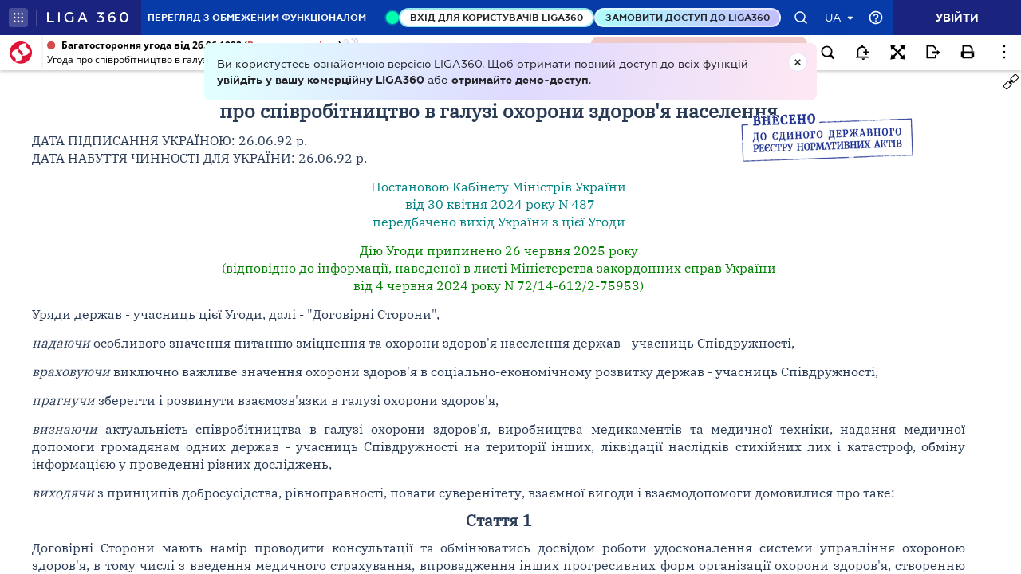

--- FILE ---
content_type: text/html;charset=UTF-8
request_url: https://ips.ligazakon.net/lzviewservice/document/fast/MU92281S?fullText=true&rnd=52D6CA1499C1458A71806EADFCDC3B31&versioncli=3-6-11&lang=ua&beforeText=%3Chtml%3E%3Chead%3E%3Clink%20rel%3D%22stylesheet%22%20type%3D%22text%2Fcss%22%20href%3D%22%2Flib%2Ffont-awesome%2Fcss%2Ffont-awesome.css%22%2F%3E%3Clink%20rel%3D%22stylesheet%22%20type%3D%22text%2Fcss%22%20href%3D%22%2Fstyle.css%22%2F%3E%3C%2Fhead%3E%3Cbody%20class%3D%22iframe-body%20doc-body%22%3E%3Cdiv%20class%3D%22doc-frame-container%22%3E&afterText=%3C%2Fdiv%3E%3C%2Fbody%3E%3C%2Fhtml%3E
body_size: -423
content:
<html><head><link rel="stylesheet" type="text/css" href="/lib/font-awesome/css/font-awesome.css"/><link rel="stylesheet" type="text/css" href="/style.css"/></head><body class="iframe-body doc-body"><div class="doc-frame-container"><script>try { if (!((window.parent.document.getElementById('docFrame') || window.parent.document.getElementById('previewFrame')) && window.parent.window.location.origin.indexOf('.ligazakon.net'))) { window.location.replace("https://ips.ligazakon.net/document/MU92281S"); } } catch {}</script><div class="ui-doc-part" part="1"><div class="mainTag pos0"><h2 class="tc head_struct bmf" id="825432"><span class="backlinkz ipas"></span><span class="block3dot"><span class="backlinkz verdictum" data-an="/verdictum/result?docs_npa=MU92281S&amp;links_npa=MU92281S&amp;p=1"></span><span class="backlinkz comment" data-id="" data-comment="0"></span></span><b>УГОДА<br />про співробітництво в галузі охорони здоров'я населення</b></h2></div>

<div class="mainTag pos1"><p class="tj bmf" id="825433"><span class="backlinkz ipas" data-an="825433"></span><span class="block3dot"><span class="backlinkz verdictum" data-an="/verdictum/result?docs_npa=MU92281S&amp;links_npa=MU92281S%20825433&amp;p=1"></span><span class="backlinkz comment" data-id="" data-comment="825433"></span></span>ДАТА ПІДПИСАННЯ УКРАЇНОЮ: 26.06.92 р.&nbsp;<br />ДАТА НАБУТТЯ ЧИННОСТІ ДЛЯ УКРАЇНИ: 26.06.92 р.&nbsp;</p></div>

<div class="mainTag pos2"><p class="tc bmf" id="941683"><span class="backlinkz ipas" data-an="941683"></span><span class="block3dot"><span class="backlinkz verdictum" data-an="/verdictum/result?docs_npa=MU92281S&amp;links_npa=MU92281S%20941683&amp;p=1"></span><span class="backlinkz comment" data-id="" data-comment="941683"></span></span><a class="tip lz_prev" target="_blank"  href="/document/view/kp240487?ed=2024_04_30&an=8">Постановою Кабінету Міністрів України<br />&nbsp;від 30 квітня 2024 року N 487<br />передбачено вихід України з цієї Угоди</a></p></div>

<div class="mainTag pos3"><p class="tc bmf" id="941684"><span class="backlinkz ipas" data-an="941684"></span><span class="block3dot"><span class="backlinkz verdictum" data-an="/verdictum/result?docs_npa=MU92281S&amp;links_npa=MU92281S%20941684&amp;p=1"></span><span class="backlinkz comment" data-id="" data-comment="941684"></span></span><a class="tip lz_curr" target="_blank"  edst="1" href="/document/view/mus39686?ed=2024_06_04&an=11">Дію Угоди припинено 26 червня 2025 року<br />(відповідно до інформації, наведеної в листі Міністерства закордонних справ України<br />від 4 червня 2024 року N 72/14-612/2-75953)</a></p></div>

<div class="mainTag pos4"><p class="tj bmf" id="825435"><span class="backlinkz ipas" data-an="825435"></span><span class="block3dot"><span class="backlinkz verdictum" data-an="/verdictum/result?docs_npa=MU92281S&amp;links_npa=MU92281S%20825435&amp;p=1"></span><span class="backlinkz comment" data-id="" data-comment="825435"></span></span>Уряди держав - учасниць цієї Угоди, далі - "Договірні Сторони",</p></div>

<div class="mainTag pos5"><p class="tj bmf" id="825436"><span class="backlinkz ipas" data-an="825436"></span><span class="block3dot"><span class="backlinkz verdictum" data-an="/verdictum/result?docs_npa=MU92281S&amp;links_npa=MU92281S%20825436&amp;p=1"></span><span class="backlinkz comment" data-id="" data-comment="825436"></span></span><i>надаючи</i> особливого значення питанню зміцнення та охорони здоров'я населення держав - учасниць Співдружності,</p></div>

<div class="mainTag pos6"><p class="tj bmf" id="825437"><span class="backlinkz ipas" data-an="825437"></span><span class="block3dot"><span class="backlinkz verdictum" data-an="/verdictum/result?docs_npa=MU92281S&amp;links_npa=MU92281S%20825437&amp;p=1"></span><span class="backlinkz comment" data-id="" data-comment="825437"></span></span><i>враховуючи</i> виключно важливе значення охорони здоров'я в соціально-економічному розвитку держав - учасниць Співдружності,</p></div>

<div class="mainTag pos7"><p class="tj bmf" id="941680"><span class="backlinkz ipas" data-an="941680"></span><span class="block3dot"><span class="backlinkz verdictum" data-an="/verdictum/result?docs_npa=MU92281S&amp;links_npa=MU92281S%20941680&amp;p=1"></span><span class="backlinkz comment" data-id="" data-comment="941680"></span></span><i>прагнучи</i> зберегти і розвинути взаємозв'язки в галузі охорони здоров'я,</p></div>

<div class="mainTag pos8"><p class="tj bmf" id="941682"><span class="backlinkz ipas" data-an="941682"></span><span class="block3dot"><span class="backlinkz verdictum" data-an="/verdictum/result?docs_npa=MU92281S&amp;links_npa=MU92281S%20941682&amp;p=1"></span><span class="backlinkz comment" data-id="" data-comment="941682"></span></span><i>визнаючи</i> актуальність співробітництва в галузі охорони здоров'я, виробництва медикаментів та медичної техніки, надання медичної допомоги громадянам одних держав - учасниць Співдружності на території інших, ліквідації наслідків стихійних лих і катастроф, обміну інформацією у проведенні різних досліджень,</p></div>

<div class="mainTag pos9"><p class="tj bmf" id="825439"><span class="backlinkz ipas" data-an="825439"></span><span class="block3dot"><span class="backlinkz verdictum" data-an="/verdictum/result?docs_npa=MU92281S&amp;links_npa=MU92281S%20825439&amp;p=1"></span><span class="backlinkz comment" data-id="" data-comment="825439"></span></span><i>виходячи</i> з принципів добросусідства, рівноправності, поваги суверенітету, взаємної вигоди і взаємодопомоги домовилися про таке:</p></div>

<div class="mainTag pos10"><h3 class="tc head_struct bmf" id="825440"><span class="backlinkz ipas" data-an="825440"></span><span class="block3dot"><span class="backlinkz verdictum" data-an="/verdictum/result?docs_npa=MU92281S&amp;links_npa=MU92281S%20825440&amp;p=1"></span><span class="backlinkz comment" data-id="" data-comment="825440"></span></span><b>Стаття 1</b></h3></div>

<div class="mainTag pos11"><p class="tj bmf" id="825441"><span class="backlinkz ipas" data-an="825441"></span><span class="block3dot"><span class="backlinkz verdictum" data-an="/verdictum/result?docs_npa=MU92281S&amp;links_npa=MU92281S%20825441&amp;p=1"></span><span class="backlinkz comment" data-id="" data-comment="825441"></span></span>Договірні Сторони мають намір проводити консультації та обмінюватись досвідом роботи удосконалення системи управління охороною здоров'я, в тому числі з введення медичного страхування, впровадження інших прогресивних форм організації охорони здоров'я, створенню ринку медичних послуг.</p></div>

<div class="mainTag pos12"><h3 class="tc head_struct bmf" id="825442"><span class="backlinkz ipas" data-an="825442"></span><span class="block3dot"><span class="backlinkz verdictum" data-an="/verdictum/result?docs_npa=MU92281S&amp;links_npa=MU92281S%20825442&amp;p=1"></span><span class="backlinkz comment" data-id="" data-comment="825442"></span></span><b>Стаття 2</b></h3></div>

<div class="mainTag pos13"><p class="tj bmf" id="825443"><span class="backlinkz ipas" data-an="825443"></span><span class="block3dot"><span class="backlinkz verdictum" data-an="/verdictum/result?docs_npa=MU92281S&amp;links_npa=MU92281S%20825443&amp;p=1"></span><span class="backlinkz comment" data-id="" data-comment="825443"></span></span>Договірні Сторони не допускатимуть дій, пов'язаних з організацією медичної допомоги, введенням і контролем виконання санітарно-гігієнічних нормативів, які можуть негативно вплинути на здоров'я громадян інших держав.</p></div>

<div class="mainTag pos14"><h3 class="tc head_struct bmf" id="825444"><span class="backlinkz ipas" data-an="825444"></span><span class="block3dot"><span class="backlinkz verdictum" data-an="/verdictum/result?docs_npa=MU92281S&amp;links_npa=MU92281S%20825444&amp;p=1"></span><span class="backlinkz comment" data-id="" data-comment="825444"></span></span><b>Стаття 3</b></h3></div>

<div class="mainTag pos15"><p class="tj bmf" id="825445"><span class="backlinkz ipas" data-an="825445"></span><span class="block3dot"><span class="backlinkz verdictum" data-an="/verdictum/result?docs_npa=MU92281S&amp;links_npa=MU92281S%20825445&amp;p=1"></span><span class="backlinkz comment" data-id="" data-comment="825445"></span></span>Договірні Сторони, керуючись принципами гуманізму, зобов'язуються надавати екстрену і невідкладну медичну допомогу громадянам держав - учасниць Співдружності без взаємних компенсацій, витрат, планову медичну допомогу за направленням органів та закладів охорони здоров'я з відшкодуванням фактичних витрат направляючою стороною або на умовах, передбачених спеціальними двосторонніми договорами.</p></div>

<div class="mainTag pos16"><h3 class="tc head_struct bmf" id="825446"><span class="backlinkz ipas" data-an="825446"></span><span class="block3dot"><span class="backlinkz verdictum" data-an="/verdictum/result?docs_npa=MU92281S&amp;links_npa=MU92281S%20825446&amp;p=1"></span><span class="backlinkz comment" data-id="" data-comment="825446"></span></span><b>Стаття 4</b></h3></div>

<div class="mainTag pos17"><p class="tj bmf" id="825447"><span class="backlinkz ipas" data-an="825447"></span><span class="block3dot"><span class="backlinkz verdictum" data-an="/verdictum/result?docs_npa=MU92281S&amp;links_npa=MU92281S%20825447&amp;p=1"></span><span class="backlinkz comment" data-id="" data-comment="825447"></span></span>Договірні Сторони зобов'язуються співробітничати в галузі:</p></div>

<div class="mainTag pos18"><p class="tj bmf" id="825448"><span class="backlinkz ipas" data-an="825448"></span><span class="block3dot"><span class="backlinkz verdictum" data-an="/verdictum/result?docs_npa=MU92281S&amp;links_npa=MU92281S%20825448&amp;p=1"></span><span class="backlinkz comment" data-id="" data-comment="825448"></span></span>розробки і здійснення спільних програм з пріоритетних і актуальних проблем охорони здоров'я і медичної науки;</p></div>

<div class="mainTag pos19"><p class="tj bmf" id="825449"><span class="backlinkz ipas" data-an="825449"></span><span class="block3dot"><span class="backlinkz verdictum" data-an="/verdictum/result?docs_npa=MU92281S&amp;links_npa=MU92281S%20825449&amp;p=1"></span><span class="backlinkz comment" data-id="" data-comment="825449"></span></span>підготовки, використання та підвищення кваліфікації медичних, наукових та науково-педагогічних кадрів на основі узгоджених кваліфікаційних вимог до випускника, спеціаліста;</p></div>

<div class="mainTag pos20"><p class="tj bmf" id="825450"><span class="backlinkz ipas" data-an="825450"></span><span class="block3dot"><span class="backlinkz verdictum" data-an="/verdictum/result?docs_npa=MU92281S&amp;links_npa=MU92281S%20825450&amp;p=1"></span><span class="backlinkz comment" data-id="" data-comment="825450"></span></span>розробки і виробництва виробів медичної техніки, лікарських, діагностичних засобів та імунобіологічних препаратів, в т. ч. розробки і затвердження узгоджених стандартів, а також в галузі реєстрації, сертифікації і контролю якості продукції медичного призначення;</p></div>

<div class="mainTag pos21"><p class="tj bmf" id="825451"><span class="backlinkz ipas" data-an="825451"></span><span class="block3dot"><span class="backlinkz verdictum" data-an="/verdictum/result?docs_npa=MU92281S&amp;links_npa=MU92281S%20825451&amp;p=1"></span><span class="backlinkz comment" data-id="" data-comment="825451"></span></span>розвитку фундаментальних і прикладних наукових досліджень в галузі експериментальної, клінічної і профілактичної медицини згідно з потребами охорони здоров'я громадян;</p></div>

<div class="mainTag pos22"><p class="tj bmf" id="825452"><span class="backlinkz ipas" data-an="825452"></span><span class="block3dot"><span class="backlinkz verdictum" data-an="/verdictum/result?docs_npa=MU92281S&amp;links_npa=MU92281S%20825452&amp;p=1"></span><span class="backlinkz comment" data-id="" data-comment="825452"></span></span>координації розробки санітарного законодавства, введення санітарно-гігієнічних нормативів, організації і проведення імунопрофілактики, заходів щодо санітарної охорони територій;</p></div>

<div class="mainTag pos23"><p class="tj bmf" id="825453"><span class="backlinkz ipas" data-an="825453"></span><span class="block3dot"><span class="backlinkz verdictum" data-an="/verdictum/result?docs_npa=MU92281S&amp;links_npa=MU92281S%20825453&amp;p=1"></span><span class="backlinkz comment" data-id="" data-comment="825453"></span></span>обміну медичною та іншою інформацією з питань стану здоров'я населення, факторів, що його формують, основних показників охорони здоров'я та медичної допомоги, що надається;</p></div>

<div class="mainTag pos24"><p class="tj bmf" id="825454"><span class="backlinkz ipas" data-an="825454"></span><span class="block3dot"><span class="backlinkz verdictum" data-an="/verdictum/result?docs_npa=MU92281S&amp;links_npa=MU92281S%20825454&amp;p=1"></span><span class="backlinkz comment" data-id="" data-comment="825454"></span></span>проведення заходів учбово-інформаційного і наукового характеру;</p></div>

<div class="mainTag pos25"><p class="tj bmf" id="825455"><span class="backlinkz ipas" data-an="825455"></span><span class="block3dot"><span class="backlinkz verdictum" data-an="/verdictum/result?docs_npa=MU92281S&amp;links_npa=MU92281S%20825455&amp;p=1"></span><span class="backlinkz comment" data-id="" data-comment="825455"></span></span>розширення прямих зв'язків між органами та закладами охорони здоров'я.</p></div>

<div class="mainTag pos26"><h3 class="tc head_struct bmf" id="825456"><span class="backlinkz ipas" data-an="825456"></span><span class="block3dot"><span class="backlinkz verdictum" data-an="/verdictum/result?docs_npa=MU92281S&amp;links_npa=MU92281S%20825456&amp;p=1"></span><span class="backlinkz comment" data-id="" data-comment="825456"></span></span><b>Стаття 5</b></h3></div>

<div class="mainTag pos27"><p class="tj bmf" id="825457"><span class="backlinkz ipas" data-an="825457"></span><span class="block3dot"><span class="backlinkz verdictum" data-an="/verdictum/result?docs_npa=MU92281S&amp;links_npa=MU92281S%20825457&amp;p=1"></span><span class="backlinkz comment" data-id="" data-comment="825457"></span></span>Договірні Сторони зобов'язуються:</p></div>

<div class="mainTag pos28"><p class="tj bmf" id="825458"><span class="backlinkz ipas" data-an="825458"></span><span class="block3dot"><span class="backlinkz verdictum" data-an="/verdictum/result?docs_npa=MU92281S&amp;links_npa=MU92281S%20825458&amp;p=1"></span><span class="backlinkz comment" data-id="" data-comment="825458"></span></span>надавати допомогу при ліквідації наслідків стихійних лих, екологічних та інших катастроф, епідемій, а також сприяти зусиллям інших держав, міжнародних та громадських організацій, у наданні такої допомоги;</p></div>

<div class="mainTag pos29"><p class="tj bmf" id="825459"><span class="backlinkz ipas" data-an="825459"></span><span class="block3dot"><span class="backlinkz verdictum" data-an="/verdictum/result?docs_npa=MU92281S&amp;links_npa=MU92281S%20825459&amp;p=1"></span><span class="backlinkz comment" data-id="" data-comment="825459"></span></span>забезпечити координацію дій щодо мінімізації медичних наслідків катастрофи на Чорнобильській АЕС, в зонах екологічного лиха в Приараллі, Семипалатинську, а також в інших місцях екологічних, стихійних та інших катастроф.</p></div><!--part_end_1--><!--part_begin_2-->

<div class="mainTag pos30"><h3 class="tc head_struct bmf" id="825460"><span class="backlinkz ipas" data-an="825460"></span><span class="block3dot"><span class="backlinkz verdictum" data-an="/verdictum/result?docs_npa=MU92281S&amp;links_npa=MU92281S%20825460&amp;p=1"></span><span class="backlinkz comment" data-id="" data-comment="825460"></span></span><b>Стаття 6</b></h3></div>

<div class="mainTag pos31"><p class="tj bmf" id="825461"><span class="backlinkz ipas" data-an="825461"></span><span class="block3dot"><span class="backlinkz verdictum" data-an="/verdictum/result?docs_npa=MU92281S&amp;links_npa=MU92281S%20825461&amp;p=1"></span><span class="backlinkz comment" data-id="" data-comment="825461"></span></span>Договірні Сторони визнають документи, отримані від державних і других офіційно прирівняних до них закладів на території держав - учасниць Співдружності про освіту медичних фармацевтичних і других працівників системи охорони здоров'я, їх кваліфікацію і присвоєння вчених ступенів і звань.</p></div>

<div class="mainTag pos32"><h3 class="tc head_struct bmf" id="825462"><span class="backlinkz ipas" data-an="825462"></span><span class="block3dot"><span class="backlinkz verdictum" data-an="/verdictum/result?docs_npa=MU92281S&amp;links_npa=MU92281S%20825462&amp;p=1"></span><span class="backlinkz comment" data-id="" data-comment="825462"></span></span><b>Стаття 7</b></h3></div>

<div class="mainTag pos33"><p class="tj bmf" id="825463"><span class="backlinkz ipas" data-an="825463"></span><span class="block3dot"><span class="backlinkz verdictum" data-an="/verdictum/result?docs_npa=MU92281S&amp;links_npa=MU92281S%20825463&amp;p=1"></span><span class="backlinkz comment" data-id="" data-comment="825463"></span></span>Договірні Сторони реалізують напрямки та умови співробітництва шляхом укладення двосторонніх договорів між державами - учасницями Співдружності.</p></div>

<div class="mainTag pos34"><h3 class="tc head_struct bmf" id="825464"><span class="backlinkz ipas" data-an="825464"></span><span class="block3dot"><span class="backlinkz verdictum" data-an="/verdictum/result?docs_npa=MU92281S&amp;links_npa=MU92281S%20825464&amp;p=1"></span><span class="backlinkz comment" data-id="" data-comment="825464"></span></span><b>Стаття 8</b></h3></div>

<div class="mainTag pos35"><p class="tj bmf" id="825465"><span class="backlinkz ipas" data-an="825465"></span><span class="block3dot"><span class="backlinkz verdictum" data-an="/verdictum/result?docs_npa=MU92281S&amp;links_npa=MU92281S%20825465&amp;p=1"></span><span class="backlinkz comment" data-id="" data-comment="825465"></span></span>Договірні Сторони створюють Раду із співробітництва в галузі охорони здоров'я Співдружності Незалежних Держав у складі Міністрів охорони здоров'я і Головних санітарних лікарів цих держав. Затвердити Положення про цю Раду, яка додається. Для технічного забезпечення роботи Ради створити Секретаріат.</p></div>

<div class="mainTag pos36"><h3 class="tc head_struct bmf" id="825466"><span class="backlinkz ipas" data-an="825466"></span><span class="block3dot"><span class="backlinkz verdictum" data-an="/verdictum/result?docs_npa=MU92281S&amp;links_npa=MU92281S%20825466&amp;p=1"></span><span class="backlinkz comment" data-id="" data-comment="825466"></span></span><b>Стаття 9</b></h3></div>

<div class="mainTag pos37"><p class="tj bmf" id="825467"><span class="backlinkz ipas" data-an="825467"></span><span class="block3dot"><span class="backlinkz verdictum" data-an="/verdictum/result?docs_npa=MU92281S&amp;links_npa=MU92281S%20825467&amp;p=1"></span><span class="backlinkz comment" data-id="" data-comment="825467"></span></span>Робочою мовою Ради із співробітництва в галузі охорони здоров'я є російська.</p></div>

<div class="mainTag pos38"><h3 class="tc head_struct bmf" id="825468"><span class="backlinkz ipas" data-an="825468"></span><span class="block3dot"><span class="backlinkz verdictum" data-an="/verdictum/result?docs_npa=MU92281S&amp;links_npa=MU92281S%20825468&amp;p=1"></span><span class="backlinkz comment" data-id="" data-comment="825468"></span></span><b>Стаття 10</b></h3></div>

<div class="mainTag pos39"><p class="tj bmf" id="825469"><span class="backlinkz ipas" data-an="825469"></span><span class="block3dot"><span class="backlinkz verdictum" data-an="/verdictum/result?docs_npa=MU92281S&amp;links_npa=MU92281S%20825469&amp;p=1"></span><span class="backlinkz comment" data-id="" data-comment="825469"></span></span>Ця Угода укладається на один рік і буде автоматично продовжуватись на річний період для кожної учасниці, якщо вона за два місяці до закінчення відповідного строку не повідомить Раду по співробітництву в галузі охорони здоров'я про свій намір змінити Угоду, або вийти з неї.</p></div>

<div class="mainTag pos40"><h3 class="tc head_struct bmf" id="825470"><span class="backlinkz ipas" data-an="825470"></span><span class="block3dot"><span class="backlinkz verdictum" data-an="/verdictum/result?docs_npa=MU92281S&amp;links_npa=MU92281S%20825470&amp;p=1"></span><span class="backlinkz comment" data-id="" data-comment="825470"></span></span><b>Стаття 11</b></h3></div>

<div class="mainTag pos41"><p class="tj bmf" id="825471"><span class="backlinkz ipas" data-an="825471"></span><span class="block3dot"><span class="backlinkz verdictum" data-an="/verdictum/result?docs_npa=MU92281S&amp;links_npa=MU92281S%20825471&amp;p=1"></span><span class="backlinkz comment" data-id="" data-comment="825471"></span></span>Будь-яка держава може приєднатися до цієї Угоди шляхом подання Раді із співробітництва в галузі охорони здоров'я відповідного звернення. Угода набуває чинності для цієї держави після отримання згоди на це всіх її учасників.</p></div>

<div class="mainTag pos42"><h3 class="tc head_struct bmf" id="825472"><span class="backlinkz ipas" data-an="825472"></span><span class="block3dot"><span class="backlinkz verdictum" data-an="/verdictum/result?docs_npa=MU92281S&amp;links_npa=MU92281S%20825472&amp;p=1"></span><span class="backlinkz comment" data-id="" data-comment="825472"></span></span><b>Стаття 12</b></h3></div>

<div class="mainTag pos43"><p class="tj bmf" id="825473"><span class="backlinkz ipas" data-an="825473"></span><span class="block3dot"><span class="backlinkz verdictum" data-an="/verdictum/result?docs_npa=MU92281S&amp;links_npa=MU92281S%20825473&amp;p=1"></span><span class="backlinkz comment" data-id="" data-comment="825473"></span></span>Договірні Сторони погоджуються в тому, що ця Угода набуває чинності з моменту її підписання. Угода може бути доповнена або змінена за згодою сторін, що її підписали.</p></div>

<div class="mainTag pos44"><p class="tj bmf" id="825474"><span class="backlinkz ipas" data-an="825474"></span><span class="block3dot"><span class="backlinkz verdictum" data-an="/verdictum/result?docs_npa=MU92281S&amp;links_npa=MU92281S%20825474&amp;p=1"></span><span class="backlinkz comment" data-id="" data-comment="825474"></span></span>ВЧИНЕНО в місті Мінську 26 червня 1992 року в одному дійсному примірнику російською мовою. Дійсний примірник зберігається в архіві Уряду Республіки Білорусь, який направить державам, що підписали цю Угоду, його завірену копію.</p></div>

<div class="mainTag pos45"><p class="tj" id="825475"><span class="backlinkz ipas" data-an="825475"></span><span class="block3dot"><span class="backlinkz verdictum" data-an="/verdictum/result?docs_npa=MU92281S&amp;links_npa=MU92281S%20825475&amp;p=1"></span><span class="backlinkz comment" data-id="" data-comment="825475"></span></span>&nbsp;</p></div>

<div class="mainTag pos46"><table class="w100p" cellspacing="3" width="100%"><tr><td width="51%"><p class="tc" id="825476"><b>За Уряд Азербайджанської Республіки</b>&nbsp;<span class="backlinkz comment" data-id="" data-comment="825476"></span><span class="backlinkz verdictum" data-an="/verdictum/result?docs_npa=MU92281S&amp;links_npa=MU92281S%20825476&amp;p=1"></span><span class="backlinkz ipas" data-an="825476"></span></p></td><td width="49%"><p class="tc" id="825477"><b>За Уряд Російської Федерації<br /> <i>(підпис)</i></b>&nbsp;<span class="backlinkz comment" data-id="" data-comment="825477"></span><span class="backlinkz verdictum" data-an="/verdictum/result?docs_npa=MU92281S&amp;links_npa=MU92281S%20825477&amp;p=1"></span><span class="backlinkz ipas" data-an="825477"></span></p></td></tr><tr><td width="51%"><p class="tc" id="825478"><b>За Уряд Республіки Білорусь<br /> <i>(підпис)</i></b>&nbsp;<span class="backlinkz comment" data-id="" data-comment="825478"></span><span class="backlinkz verdictum" data-an="/verdictum/result?docs_npa=MU92281S&amp;links_npa=MU92281S%20825478&amp;p=1"></span><span class="backlinkz ipas" data-an="825478"></span></p></td><td width="49%"><p class="tc" id="825479"><b>За Уряд Республіки Таджикистан<br /> <i>(підпис)</i></b>&nbsp;<span class="backlinkz comment" data-id="" data-comment="825479"></span><span class="backlinkz verdictum" data-an="/verdictum/result?docs_npa=MU92281S&amp;links_npa=MU92281S%20825479&amp;p=1"></span><span class="backlinkz ipas" data-an="825479"></span></p></td></tr><tr><td width="51%"><p class="tc" id="825480"><b>За Уряд Республіки Вірменія<br /> <i>(підпис)</i></b>&nbsp;<span class="backlinkz comment" data-id="" data-comment="825480"></span><span class="backlinkz verdictum" data-an="/verdictum/result?docs_npa=MU92281S&amp;links_npa=MU92281S%20825480&amp;p=1"></span><span class="backlinkz ipas" data-an="825480"></span></p></td><td width="49%"><p class="tc" id="825481"><b>За Уряд Туркменістану<br /> <i>(підпис)</i></b>&nbsp;<span class="backlinkz comment" data-id="" data-comment="825481"></span><span class="backlinkz verdictum" data-an="/verdictum/result?docs_npa=MU92281S&amp;links_npa=MU92281S%20825481&amp;p=1"></span><span class="backlinkz ipas" data-an="825481"></span></p></td></tr><tr><td width="51%"><p class="tc" id="825482"><b>За Уряд Республіки Казахстан<br /> <i>(підпис)</i></b>&nbsp;<span class="backlinkz comment" data-id="" data-comment="825482"></span><span class="backlinkz verdictum" data-an="/verdictum/result?docs_npa=MU92281S&amp;links_npa=MU92281S%20825482&amp;p=1"></span><span class="backlinkz ipas" data-an="825482"></span></p></td><td width="49%"><p class="tc" id="825483"><b>За Уряд Республіки Узбекистан<br /> <i>(підпис)</i></b>&nbsp;<span class="backlinkz comment" data-id="" data-comment="825483"></span><span class="backlinkz verdictum" data-an="/verdictum/result?docs_npa=MU92281S&amp;links_npa=MU92281S%20825483&amp;p=1"></span><span class="backlinkz ipas" data-an="825483"></span></p></td></tr><tr><td width="51%"><p class="tc" id="825484"><b>За Уряд Республіки Киргизстан</b>&nbsp;<span class="backlinkz comment" data-id="" data-comment="825484"></span><span class="backlinkz verdictum" data-an="/verdictum/result?docs_npa=MU92281S&amp;links_npa=MU92281S%20825484&amp;p=1"></span><span class="backlinkz ipas" data-an="825484"></span></p></td><td width="49%"><p class="tc" id="825485"><b>За Уряд України<br /> <i>(підпис)</i></b>&nbsp;<span class="backlinkz comment" data-id="" data-comment="825485"></span><span class="backlinkz verdictum" data-an="/verdictum/result?docs_npa=MU92281S&amp;links_npa=MU92281S%20825485&amp;p=1"></span><span class="backlinkz ipas" data-an="825485"></span></p></td></tr><tr><td width="51%"><p class="tc" id="825486"><b>За Уряд Республіки Молдова</b>&nbsp;<span class="backlinkz comment" data-id="" data-comment="825486"></span><span class="backlinkz verdictum" data-an="/verdictum/result?docs_npa=MU92281S&amp;links_npa=MU92281S%20825486&amp;p=1"></span><span class="backlinkz ipas" data-an="825486"></span></p></td><td width="49%"><p class="tj" id="825487">&nbsp;<span class="backlinkz comment" data-id="" data-comment="825487"></span><span class="backlinkz verdictum" data-an="/verdictum/result?docs_npa=MU92281S&amp;links_npa=MU92281S%20825487&amp;p=1"></span><span class="backlinkz ipas" data-an="825487"></span></p></td></tr></table></div>

<div class="mainTag pos47"><p class="tc" id="825489"><span class="backlinkz ipas" data-an="825489"></span><span class="block3dot"><span class="backlinkz verdictum" data-an="/verdictum/result?docs_npa=MU92281S&amp;links_npa=MU92281S%20825489&amp;p=1"></span><span class="backlinkz comment" data-id="" data-comment="825489"></span></span></p></div><!--part_end_2--></div>
</div></div><script defer src="https://static.cloudflareinsights.com/beacon.min.js/vcd15cbe7772f49c399c6a5babf22c1241717689176015" integrity="sha512-ZpsOmlRQV6y907TI0dKBHq9Md29nnaEIPlkf84rnaERnq6zvWvPUqr2ft8M1aS28oN72PdrCzSjY4U6VaAw1EQ==" data-cf-beacon='{"version":"2024.11.0","token":"8b77fc5bd17348fc928fe85df7d93b3f","server_timing":{"name":{"cfCacheStatus":true,"cfEdge":true,"cfExtPri":true,"cfL4":true,"cfOrigin":true,"cfSpeedBrain":true},"location_startswith":null}}' crossorigin="anonymous"></script>
</body></html>